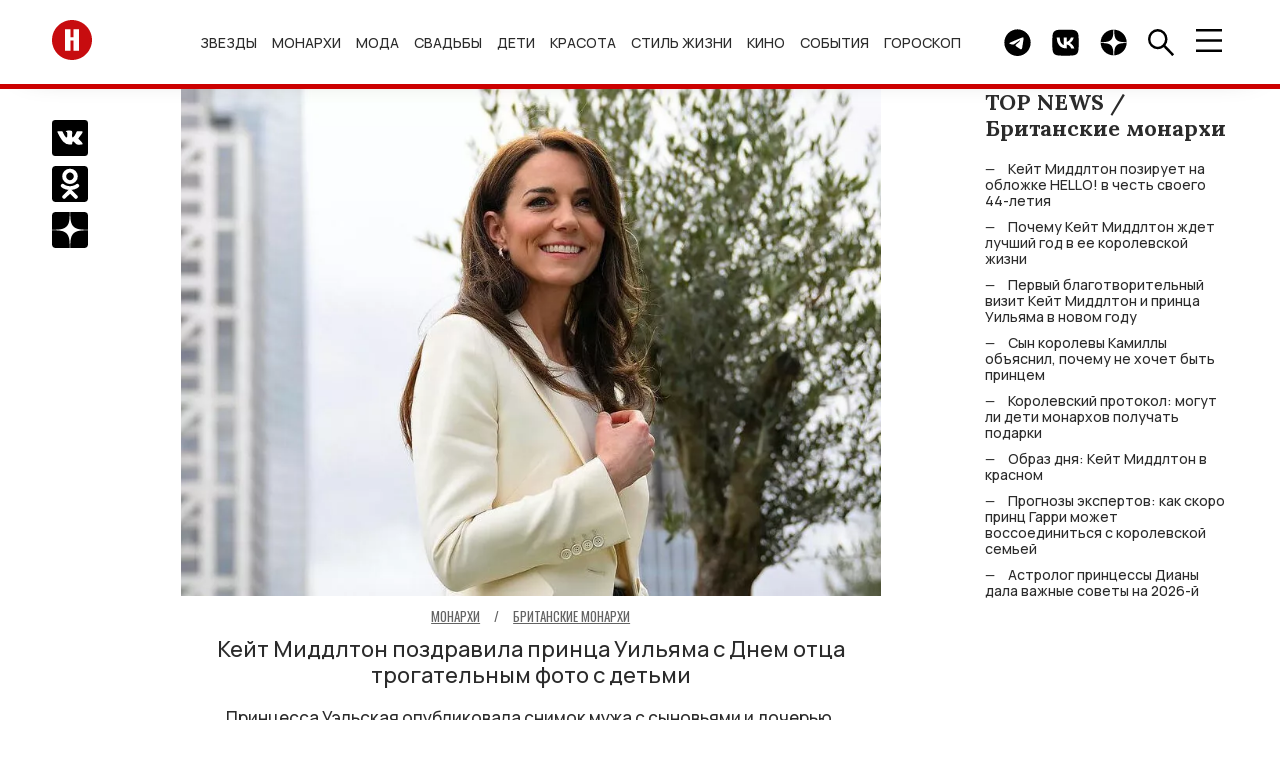

--- FILE ---
content_type: text/html; charset=UTF-8
request_url: https://hellomagrussia.ru/monarkhi/britanskie-monarkhi/55796-kejt-middlton-pozdravila-princa-uilyyama-trogatelynym-foto-s-detymi.html
body_size: 13951
content:
<!DOCTYPE html>
<html lang="ru-RU">
<head>
<title>Кейт Миддлтон поздравила принца Уильяма с Днем отца трогательным фото с детьми</title>
<meta charset="UTF-8">
<meta property="og:description" content="Принцесса Уэльская опубликовала снимок мужа с сыновьями и дочерью.
">
<meta name="description" content="Принцесса Уэльская опубликовала снимок мужа с сыновьями и дочерью.
">
<meta property="og:title" content="Кейт Миддлтон поздравила принца Уильяма трогательным фото с детьми">
<meta property="og:url" content="https://hellomagrussia.ru/monarkhi/britanskie-monarkhi/55796-kejt-middlton-pozdravila-princa-uilyyama-trogatelynym-foto-s-detymi.html">
<meta name="article:published_time" content="2024-06-17 13:20:00">
<meta property="og:image:alt" content="Кейт Миддлтон поздравила принца Уильяма с Днем отца трогательным фото с детьми">
<meta property="og:image" content="https://hellomagrussia.ru/uploads/0624/kejt-middlton-pozdravila-princa-uilyyama-trogatelynym-foto-s-detymi_55796_cover_894x647.webp">
<meta property="og:image:type" content="image/webp">
<meta property="og:image:width" content="894">
<meta property="og:image:height" content="647">

<link href="https://hellomagrussia.ru/monarkhi/britanskie-monarkhi/55796-kejt-middlton-pozdravila-princa-uilyyama-trogatelynym-foto-s-detymi.html" rel="canonical">
<link href="https://hellomagrussia.ru/amp/55796" rel="amphtml">
<link href="/css/splide-core.min.css?v=1767965592" rel="stylesheet">
<link href="/css/style.css?v=1768567344" rel="stylesheet">
<link href="/css/extend.css?v=1727781973" rel="stylesheet">
<link href="/css/menu-slider.css?v=1727970725" rel="stylesheet">
<meta name="viewport" content="width=device-width, initial-scale=1, shrink-to-fit=no">
<meta name="format-detection" content="telephone=no">


<link rel="preconnect" href="https://fonts.googleapis.com">
<link rel="preconnect" href="https://fonts.gstatic.com">

<!--Favicon-->
<link rel="icon" href="https://hellomagrussia.ru/favicon/favicon.svg" sizes="any" type="image/svg+xml">
<link rel="apple-touch-icon" sizes="180x180" href="/favicon/apple-touch-icon.png">
<link rel="icon" type="image/png" sizes="32x32" href="/favicon/favicon-32x32.png">
<link rel="icon" type="image/png" sizes="16x16" href="/favicon/favicon-16x16.png">
<link rel="manifest" href="/favicon/site.json">
<link rel="mask-icon" href="/favicon/safari-pinned-tab.svg" color="#ff0000">
<meta name="msapplication-TileColor" content="#ffffff">
<meta name="msapplication-TileImage" content="/favicon/mstile-144x144.png">
<meta name="msapplication-config" content="/favicon/browserconfig.xml">
<meta name="theme-color" content="#ffffff">
<meta name="yandex-verification" content="00e0a443d3dcbc1c" />
<meta property="og:image" content="https://hellomagrussia.ru/uploads/0624/kejt-middlton-pozdravila-princa-uilyyama-trogatelynym-foto-s-detymi_55796_cover_894x647.webp">
<meta property="og:site_name" content="HELLO! Russia">
<meta property="og:type" content="website">
<meta property="fb:app_id" content="2626281184196677">
<meta property="og:locale" content="ru-RU">
<link rel="alternate" type="application/rss+xml" href="https://hellomagrussia.ru/rss.xml" title="Все новости HELLO!">

<link rel="preload" href="https://fonts.gstatic.com/s/manrope/v15/xn7gYHE41ni1AdIRggOxSvfedN62Zw.woff2" as="font" type="font/woff2" crossorigin="anonymous">
<link rel="preload" href="https://fonts.gstatic.com/s/manrope/v15/xn7gYHE41ni1AdIRggexSvfedN4.woff2" as="font" type="font/woff2" crossorigin="anonymous">
<link rel="preload" href="https://fonts.gstatic.com/s/oswald/v53/TK3IWkUHHAIjg75cFRf3bXL8LICs1_Fv40pKlN4NNSeSASz7FmlWHYjMdZwl.woff2" as="font" type="font/woff2" crossorigin="anonymous">
<link rel="preload" href="https://fonts.gstatic.com/s/oswald/v53/TK3IWkUHHAIjg75cFRf3bXL8LICs1_Fv40pKlN4NNSeSASz7FmlSHYjMdZwlou4.woff2" as="font" type="font/woff2" crossorigin="anonymous">
<link rel="preload" href="https://fonts.googleapis.com/css2?family=Lora:wght@400;700&amp;family=Manrope:wght@500;700&amp;family=Oswald:wght@400;700&amp;display=swap" as="style" onload="this.onload=null;this.rel='stylesheet'">
<noscript>
    <link rel="stylesheet" href="https://fonts.googleapis.com/css2?family=Lora:wght@400;700&amp;family=Manrope:wght@500;700&amp;family=Oswald:wght@400;700&amp;display=swap">
</noscript>
<meta name="zen-verification" content="3P6ySVEGYp8Wg4MwQiIA9JOj9WDHhrlZIAiE0QqDmpheZ7w0tAX1LBi9ka4HKKxZ" />
<!--script src="/js/caramel.js"></script--> 
<!--script async src="https://yandex.ru/ads/system/header-bidding.js"></script--><script>
  /*const caramelJS = document.createElement('script'); 
  caramelJS.src = "https://ads.digitalcaramel.com/caramel.js?ts="+new Date().getTime();
  caramelJS.async = true;
  document.head.appendChild(caramelJS);*/
</script>
<!--script>window.yaContextCb = window.yaContextCb || [] </script> 
<script async src="https://yandex.ru/ads/system/context.js"></script-->
<meta name="google-site-verification" content="sIp8ZBtYIQFDNCtUiEazLzx7ZK2LlH_wOC0muDakxnQ" />
<meta name="pmail-verification" content="0ffc5cc9b953d9bd1ec75719ae6af2ea">
<meta name="pmail-verification" content="9135b9cc69b234d636c3bd282c3710bf">
<!-- Yandex.Metrika counter -->
<script>
    function runYandexMetrika() {
        (function (m, e, t, r, i, k, a) {m[i] = m[i] || function () {(m[i].a = m[i].a || []).push(arguments)};m[i].l = 1 * new Date();k = e.createElement(t), a = e.getElementsByTagName(t)[0], k.async = 1, k.src = r, a.parentNode.insertBefore(k, a)})
        (window, document, "script", "https://mc.yandex.ru/metrika/tag.js", "ym");
        ym(84789631, "init", {clickmap: true,trackLinks: true,accurateTrackBounce: true,webvisor: true,trackHash:true});
    }
    setTimeout(runYandexMetrika, 1000);
</script>
<!-- /Yandex.Metrika counter -->
</head>
<body>

    

    <!-- c.m.flscr --><!--div caramel-id="01jj3wz8ea7dahqaqt81xqg8hm"></div--><header class="navbar">
    <div class="container navbar_container">

        <a class="navbar_logo" href="/"><span class="sr-only">Перейти на главную</span>
            <img src="/images/toplogo.svg" width="40" height="40" alt="HELLO! Россия"></a>
        <ul class="navbar_menu">
            <li class="navbar_menu_item">
                            <ul class="navbar_submenu">
                    <li class="navbar_submenu_item"><a href="/zvezdy/novosti-o-zvezdakh" title="Новости о звездах шоу-бизнеса | HELLO! Russia">Новости о звездах</a></li><li class="navbar_submenu_item"><a href="/zvezdy/zvezdnye-pary" title="Звездные пары | HELLO! Russia">Звездные пары</a></li><li class="navbar_submenu_item"><a href="/zvezdy/paparatctci" title="Папарацци | HELLO! Russia">Папарацци</a></li><li class="navbar_submenu_item"><a href="/zvezdy/intervyu-i-video" title="Интервью | HELLO! Russia">Интервью</a></li><li class="navbar_submenu_item"><a href="/zvezdy/krasnaya-dorozhka" title="Светская хроника | HELLO! Russia">Светская хроника</a></li>                </ul>
                        <a href="/zvezdy" title="Звезды и шоу-бизнес в новостях HELLO! Russia">Звезды</a>        </li>
            <li class="navbar_menu_item">
                            <ul class="navbar_submenu">
                    <li class="navbar_submenu_item"><a href="/monarkhi/vse-o-monarkhiyakh" title="Все о монархиях | HELLO! Russia">Все о монархиях</a></li><li class="navbar_submenu_item"><a href="/monarkhi/britanskie-monarkhi" title="Британские монархи | HELLO! Russia">Британские монархи</a></li><li class="navbar_submenu_item"><a href="/monarkhi/novosti-monarkhov" title="Новости монархов | HELLO! Russia">Новости монархов</a></li><li class="navbar_submenu_item"><a href="/monarkhi/svadby-monarkhov" title="Свадьбы монархов | HELLO! Russia">Свадьбы монархов</a></li>                </ul>
                        <a href="/monarkhi" title="Монархи | HELLO! Russia">Монархи</a>        </li>
            <li class="navbar_menu_item">
                            <ul class="navbar_submenu">
                    <li class="navbar_submenu_item"><a href="/moda/novosti-mody" title="Новости моды | HELLO! Russia">Новости моды</a></li><li class="navbar_submenu_item"><a href="/moda/stil-zvezd" title="Стиль звезд | HELLO! Russia">Стиль звезд</a></li><li class="navbar_submenu_item"><a href="/moda/strit-stayl" title="Стрит-стайл | HELLO! Russia">Стрит-стайл</a></li><li class="navbar_submenu_item"><a href="/moda/hello-rekomenduet" title="Мода - HELLO! рекомендует | HELLO! Russia">HELLO! рекомендует</a></li>                </ul>
                        <a href="/moda" title="Мода | HELLO! Russia">Мода</a>        </li>
            <li class="navbar_menu_item">
                            <ul class="navbar_submenu">
                    <li class="navbar_submenu_item"><a href="/svadby/zvezdnye-svadby" title="Звездные свадьбы | HELLO! Russia">Звездные свадьбы</a></li><li class="navbar_submenu_item"><a href="/svadby/platya-i-koltca" title="Платья и кольца | HELLO! Russia">Платья и кольца</a></li>                </ul>
                        <a href="/svadby" title="Свадьбы | HELLO! Russia">Свадьбы</a>        </li>
            <li class="navbar_menu_item">
                            <ul class="navbar_submenu">
                    <li class="navbar_submenu_item"><a href="/deti/deti-znamenitostey" title="Дети знаменитостей | HELLO! Russia">Дети знаменитостей</a></li><li class="navbar_submenu_item"><a href="/deti/beremennye-zvezdy" title="Беременные звезды | HELLO! Russia">Беременные звезды</a></li>                </ul>
                        <a href="/deti" title="Дети | HELLO! Russia">Дети</a>        </li>
            <li class="navbar_menu_item">
                            <ul class="navbar_submenu">
                    <li class="navbar_submenu_item"><a href="/krasota-i-zdorove/makiyazh" title="Макияж | HELLO! Russia">Макияж</a></li><li class="navbar_submenu_item"><a href="/krasota-i-zdorove/ukhod-za-kozhey-i-volosami" title="Уход за кожей и волосами | HELLO! Russia">Уход за кожей и волосами</a></li><li class="navbar_submenu_item"><a href="/krasota-i-zdorove/byuti-novinki" title="Бьюти-новинки | HELLO! Russia">Бьюти-новинки</a></li><li class="navbar_submenu_item"><a href="/krasota-i-zdorove/hello-rekomenduet" title="Красота и здоровье - HELLO! рекомендует | HELLO! Russia">HELLO! рекомендует</a></li><li class="navbar_submenu_item"><a href="/krasota-i-zdorove/zdoroviye" title="Здоровье | HELLO! Russia">Здоровье</a></li><li class="navbar_submenu_item"><a href="/krasota-i-zdorove/fitnes-i-sport" title="Фитнес и спорт | HELLO! Russia">Фитнес и спорт</a></li><li class="navbar_submenu_item"><a href="/krasota-i-zdorove/diety" title="Диеты | HELLO! Russia">Диеты</a></li>                </ul>
                        <a href="/krasota-i-zdorove" title="Красота | HELLO! Russia">Красота</a>        </li>
            <li class="navbar_menu_item">
                            <ul class="navbar_submenu">
                    <li class="navbar_submenu_item"><a href="/stil-zhizni/avto" title="Авто | HELLO! Russia">Авто</a></li><li class="navbar_submenu_item"><a href="/stil-zhizni/puteshestviya" title="Путешествия | HELLO! Russia">Путешествия</a></li><li class="navbar_submenu_item"><a href="/stil-zhizni/tekhnika" title="Техника | HELLO! Russia">Техника</a></li><li class="navbar_submenu_item"><a href="/stil-zhizni/psikhologiya" title="Психология | HELLO! Russia">Психология</a></li><li class="navbar_submenu_item"><a href="/stil-zhizni/blagotvoritelnost" title="Благотворительность | HELLO! Russia">Благотворительность</a></li><li class="navbar_submenu_item"><a href="/stil-zhizni/music" title="Музыка | HELLO! Russia">Музыка</a></li><li class="navbar_submenu_item"><a href="/stil-zhizni/design-i-nedvizhimost" title="Дизайн и недвижимость | HELLO! Russia">Дизайн и недвижимость</a></li><li class="navbar_submenu_item"><a href="/stil-zhizni/doma-zvezd" title="Дома звезд | HELLO! Russia">Дома звезд</a></li><li class="navbar_submenu_item"><a href="/stil-zhizni/art" title="Арт | HELLO! Russia">Арт</a></li><li class="navbar_submenu_item"><a href="/stil-zhizni/restorani" title="Рестораны | HELLO! Russia">Рестораны</a></li><li class="navbar_submenu_item"><a href="/stil-zhizni/eda-i-napitki" title="Еда и напитки | HELLO! Russia">Еда и напитки</a></li><li class="navbar_submenu_item"><a href="/stil-zhizni/chasi" title="Часы | HELLO! Russia">Часы</a></li>                </ul>
                        <a href="/stil-zhizni" title="Стиль жизни | HELLO! Russia">Стиль жизни</a>        </li>
            <li class="navbar_menu_item">
                            <ul class="navbar_submenu">
                    <li class="navbar_submenu_item"><a href="/kino-i-televidenie/kino" title="Кино | HELLO! Russia">Кино</a></li><li class="navbar_submenu_item"><a href="/kino-i-televidenie/teleshou" title="Телешоу | HELLO! Russia">Телешоу</a></li><li class="navbar_submenu_item"><a href="/kino-i-televidenie/serialy" title="Сериалы | HELLO! Russia">Сериалы</a></li>                </ul>
                        <a href="/kino-i-televidenie" title="Кино и телевидение | HELLO! Russia">Кино</a>        </li>
            <li class="navbar_menu_item">
                            <ul class="navbar_submenu">
                    <li class="navbar_submenu_item"><a href="/sobytia/kuda-poiti" title="Куда пойти | HELLO! Russia">Куда пойти</a></li><li class="navbar_submenu_item"><a href="/sobytia/teatr" title="Театр | HELLO! Russia">Театр</a></li>                </ul>
                        <a href="/sobytia" title="События | HELLO! Russia">События</a>        </li>
            <li class="navbar_menu_item">
                        <a href="/horoscopes" title="Гороскоп | HELLO! Russia">Гороскоп</a>        </li>
    </ul>

        <div class="navbar_button_container">
                        <a class="navbar_button" href="https://t.me/hello_mag/" rel="nofollow,noopener" target="_blank">
                <span class="sr-only">Telegram канал HELLO</span>
                <img src="/images/toptg.svg" width="27" height="27" alt="Telegram">
            </a>
            <a class="navbar_button" href="https://vk.com/widget_community.php?act=a_subscribe_box&oid=-63199063&state=1" rel="nofollow,noopener" target="_blank">
                <span class="sr-only">Группа HELLO Вконтакте</span>
                <img src="/images/topvk.svg" width="27" height="27" alt="Вконтакте">
            </a>
                        <a class="navbar_button" href="https://dzen.ru/hellomagrussia?favid=254170099" rel="nofollow,noopener" target="_blank">
                <span class="sr-only">Канал HELLO в Дзен</span>
                <img src="/images/topzen.svg" width="27" height="27" alt="Дзен">
            </a>
            <div class="navbar_button find">
                <img src="/images/topfind.svg" width="27" height="27" alt="Поиск">
            </div>
            <div class="navbar_button burger">
                <img src="/images/topburger.svg" width="27" height="23" alt="Меню">
            </div>
        </div>
    </div>
</header>
    <div class="sidenav">
    <div class="sidenav_container">
        <header class="sidenav_header">
            <div class="sidenav_region">
                <img src="/images/region.svg" width="27" height="27" alt="Выбрать регион" loading="lazy">&nbsp; RU</div>
            <div class="sidenav_close">×</div>
        </header>
        <div class="sidenav_regions">
            <div class="sidenav_regions_title fs_18">Hola.com</div>
            <ul class="sidenav_regions_list">
                <li class="sidenav_regions_item"><a href="https://www.hola.com/" rel="nofollow,sponsored,noopener" target="_blank"><span>ES</span>Spain</a></li>
                <li class="sidenav_regions_item"><a href="https://mx.hola.com/" rel="nofollow,sponsored,noopener" target="_blank"><span>MX</span>Mexico</a></li>
                <li class="sidenav_regions_item"><a href="https://www.hola.com/us/" rel="nofollow,sponsored,noopener" target="_blank"><span>US</span>US</a></li>
            </ul>
            <div class="sidenav_regions_title fs_18">Hello!</div>
            <ul class="sidenav_regions_list fs_14">
                <li class="sidenav_regions_item"><a href="https://www.hellomagazine.com/" rel="nofollow,sponsored,noopener" target="_blank"><span>UK</span>United Kingdom</a></li>
                <li class="sidenav_regions_item"><a href="https://www.hellomagazine.com/us/" rel="nofollow,sponsored,noopener" target="_blank"><span>US</span>United States</a></li>
                <li class="sidenav_regions_item"><a href="https://www.hellomagazine.com/ca/" rel="nofollow,sponsored,noopener" target="_blank"><span>CA</span>Canada</a></li>
                <li class="sidenav_regions_item"><a href="https://hellomagrussia.ru/"><span>RU</span>Russia</a></li>
            </ul>
        </div>
        <ul class="sidenav_menu">
                        <li class="sidenav_menu_list"><a class="noevent" href="/zvezdy" title="Звезды и шоу-бизнес в новостях HELLO! Russia">Звезды</a>                                <ul class="sidenav_submenu">
                    <li class="sidenav_menu_list"><a class="noeventbold" href="/zvezdy" title="Звезды и шоу-бизнес в новостях HELLO! Russia">Звезды</a></li>
                    <li class="sidenav_menu_list"><a href="/zvezdy/novosti-o-zvezdakh" title="Новости о звездах шоу-бизнеса | HELLO! Russia">Новости о звездах</a></li><li class="sidenav_menu_list"><a href="/zvezdy/zvezdnye-pary" title="Звездные пары | HELLO! Russia">Звездные пары</a></li><li class="sidenav_menu_list"><a href="/zvezdy/paparatctci" title="Папарацци | HELLO! Russia">Папарацци</a></li><li class="sidenav_menu_list"><a href="/zvezdy/intervyu-i-video" title="Интервью | HELLO! Russia">Интервью</a></li><li class="sidenav_menu_list"><a href="/zvezdy/krasnaya-dorozhka" title="Светская хроника | HELLO! Russia">Светская хроника</a></li>                </ul>
                            </li>
                        <li class="sidenav_menu_list"><a class="noevent" href="/monarkhi" title="Монархи | HELLO! Russia">Монархи</a>                                <ul class="sidenav_submenu">
                    <li class="sidenav_menu_list"><a class="noeventbold" href="/monarkhi" title="Монархи | HELLO! Russia">Монархи</a></li>
                    <li class="sidenav_menu_list"><a href="/monarkhi/vse-o-monarkhiyakh" title="Все о монархиях | HELLO! Russia">Все о монархиях</a></li><li class="sidenav_menu_list"><a href="/monarkhi/britanskie-monarkhi" title="Британские монархи | HELLO! Russia">Британские монархи</a></li><li class="sidenav_menu_list"><a href="/monarkhi/novosti-monarkhov" title="Новости монархов | HELLO! Russia">Новости монархов</a></li><li class="sidenav_menu_list"><a href="/monarkhi/svadby-monarkhov" title="Свадьбы монархов | HELLO! Russia">Свадьбы монархов</a></li>                </ul>
                            </li>
                        <li class="sidenav_menu_list"><a class="noevent" href="/moda" title="Мода | HELLO! Russia">Мода</a>                                <ul class="sidenav_submenu">
                    <li class="sidenav_menu_list"><a class="noeventbold" href="/moda" title="Мода | HELLO! Russia">Мода</a></li>
                    <li class="sidenav_menu_list"><a href="/moda/novosti-mody" title="Новости моды | HELLO! Russia">Новости моды</a></li><li class="sidenav_menu_list"><a href="/moda/stil-zvezd" title="Стиль звезд | HELLO! Russia">Стиль звезд</a></li><li class="sidenav_menu_list"><a href="/moda/strit-stayl" title="Стрит-стайл | HELLO! Russia">Стрит-стайл</a></li><li class="sidenav_menu_list"><a href="/moda/hello-rekomenduet" title="Мода - HELLO! рекомендует | HELLO! Russia">HELLO! рекомендует</a></li>                </ul>
                            </li>
                        <li class="sidenav_menu_list"><a class="noevent" href="/svadby" title="Свадьбы | HELLO! Russia">Свадьбы</a>                                <ul class="sidenav_submenu">
                    <li class="sidenav_menu_list"><a class="noeventbold" href="/svadby" title="Свадьбы | HELLO! Russia">Свадьбы</a></li>
                    <li class="sidenav_menu_list"><a href="/svadby/zvezdnye-svadby" title="Звездные свадьбы | HELLO! Russia">Звездные свадьбы</a></li><li class="sidenav_menu_list"><a href="/svadby/platya-i-koltca" title="Платья и кольца | HELLO! Russia">Платья и кольца</a></li>                </ul>
                            </li>
                        <li class="sidenav_menu_list"><a class="noevent" href="/deti" title="Дети | HELLO! Russia">Дети</a>                                <ul class="sidenav_submenu">
                    <li class="sidenav_menu_list"><a class="noeventbold" href="/deti" title="Дети | HELLO! Russia">Дети</a></li>
                    <li class="sidenav_menu_list"><a href="/deti/deti-znamenitostey" title="Дети знаменитостей | HELLO! Russia">Дети знаменитостей</a></li><li class="sidenav_menu_list"><a href="/deti/beremennye-zvezdy" title="Беременные звезды | HELLO! Russia">Беременные звезды</a></li>                </ul>
                            </li>
                        <li class="sidenav_menu_list"><a class="noevent" href="/krasota-i-zdorove" title="Красота | HELLO! Russia">Красота</a>                                <ul class="sidenav_submenu">
                    <li class="sidenav_menu_list"><a class="noeventbold" href="/krasota-i-zdorove" title="Красота | HELLO! Russia">Красота</a></li>
                    <li class="sidenav_menu_list"><a href="/krasota-i-zdorove/makiyazh" title="Макияж | HELLO! Russia">Макияж</a></li><li class="sidenav_menu_list"><a href="/krasota-i-zdorove/ukhod-za-kozhey-i-volosami" title="Уход за кожей и волосами | HELLO! Russia">Уход за кожей и волосами</a></li><li class="sidenav_menu_list"><a href="/krasota-i-zdorove/byuti-novinki" title="Бьюти-новинки | HELLO! Russia">Бьюти-новинки</a></li><li class="sidenav_menu_list"><a href="/krasota-i-zdorove/hello-rekomenduet" title="Красота и здоровье - HELLO! рекомендует | HELLO! Russia">HELLO! рекомендует</a></li><li class="sidenav_menu_list"><a href="/krasota-i-zdorove/zdoroviye" title="Здоровье | HELLO! Russia">Здоровье</a></li><li class="sidenav_menu_list"><a href="/krasota-i-zdorove/fitnes-i-sport" title="Фитнес и спорт | HELLO! Russia">Фитнес и спорт</a></li><li class="sidenav_menu_list"><a href="/krasota-i-zdorove/diety" title="Диеты | HELLO! Russia">Диеты</a></li>                </ul>
                            </li>
                        <li class="sidenav_menu_list"><a class="noevent" href="/stil-zhizni" title="Стиль жизни | HELLO! Russia">Стиль жизни</a>                                <ul class="sidenav_submenu">
                    <li class="sidenav_menu_list"><a class="noeventbold" href="/stil-zhizni" title="Стиль жизни | HELLO! Russia">Стиль жизни</a></li>
                    <li class="sidenav_menu_list"><a href="/stil-zhizni/avto" title="Авто | HELLO! Russia">Авто</a></li><li class="sidenav_menu_list"><a href="/stil-zhizni/puteshestviya" title="Путешествия | HELLO! Russia">Путешествия</a></li><li class="sidenav_menu_list"><a href="/stil-zhizni/tekhnika" title="Техника | HELLO! Russia">Техника</a></li><li class="sidenav_menu_list"><a href="/stil-zhizni/psikhologiya" title="Психология | HELLO! Russia">Психология</a></li><li class="sidenav_menu_list"><a href="/stil-zhizni/blagotvoritelnost" title="Благотворительность | HELLO! Russia">Благотворительность</a></li><li class="sidenav_menu_list"><a href="/stil-zhizni/music" title="Музыка | HELLO! Russia">Музыка</a></li><li class="sidenav_menu_list"><a href="/stil-zhizni/design-i-nedvizhimost" title="Дизайн и недвижимость | HELLO! Russia">Дизайн и недвижимость</a></li><li class="sidenav_menu_list"><a href="/stil-zhizni/doma-zvezd" title="Дома звезд | HELLO! Russia">Дома звезд</a></li><li class="sidenav_menu_list"><a href="/stil-zhizni/art" title="Арт | HELLO! Russia">Арт</a></li><li class="sidenav_menu_list"><a href="/stil-zhizni/restorani" title="Рестораны | HELLO! Russia">Рестораны</a></li><li class="sidenav_menu_list"><a href="/stil-zhizni/eda-i-napitki" title="Еда и напитки | HELLO! Russia">Еда и напитки</a></li><li class="sidenav_menu_list"><a href="/stil-zhizni/chasi" title="Часы | HELLO! Russia">Часы</a></li>                </ul>
                            </li>
                        <li class="sidenav_menu_list"><a class="noevent" href="/kino-i-televidenie" title="Кино и телевидение | HELLO! Russia">Кино</a>                                <ul class="sidenav_submenu">
                    <li class="sidenav_menu_list"><a class="noeventbold" href="/kino-i-televidenie" title="Кино и телевидение | HELLO! Russia">Кино</a></li>
                    <li class="sidenav_menu_list"><a href="/kino-i-televidenie/kino" title="Кино | HELLO! Russia">Кино</a></li><li class="sidenav_menu_list"><a href="/kino-i-televidenie/teleshou" title="Телешоу | HELLO! Russia">Телешоу</a></li><li class="sidenav_menu_list"><a href="/kino-i-televidenie/serialy" title="Сериалы | HELLO! Russia">Сериалы</a></li>                </ul>
                            </li>
                        <li class="sidenav_menu_list"><a class="noevent" href="/sobytia" title="События | HELLO! Russia">События</a>                                <ul class="sidenav_submenu">
                    <li class="sidenav_menu_list"><a class="noeventbold" href="/sobytia" title="События | HELLO! Russia">События</a></li>
                    <li class="sidenav_menu_list"><a href="/sobytia/kuda-poiti" title="Куда пойти | HELLO! Russia">Куда пойти</a></li><li class="sidenav_menu_list"><a href="/sobytia/teatr" title="Театр | HELLO! Russia">Театр</a></li>                </ul>
                            </li>
                        <li class="sidenav_menu_list"><a class="" href="/horoscopes" title="Гороскоп | HELLO! Russia">Гороскоп</a>                            </li>
                        <li class="sidenav_menu_list"><a href="/gallery">Галерея</a></li>
            <li class="sidenav_menu_list"><a href="https://oauth.yandex.ru/authorize?client_id=990210158d87457ab389ae5906ab7355&redirect_uri=https://hellomagrussia.ru/call_back_yandex&response_type=code" rel="nofollow">Авторизация через Яндекс</a></li>        </ul>



                

        <section class="sidenav_subscribe">
            <div class="sidenav_subscribe_title">Подпишитесь на новости от HELLO.RU</div>
            <form id="subscribe-form">
                <input class="sidenav_subscribe" type="email" value="" placeholder="E-mail" required="">
                <button class="btn btn_light_outline" type="submit">Подписаться</button>
            </form>
        </section>
        <script>

            document.addEventListener("DOMContentLoaded", function() {
                $('#subscribe-form').on('beforeSubmit', function (e) {
                    // return false to prevent submission
                    return false;
                }).on('submit', function (e) {    // can be omitted
                    e.preventDefault();         // can be omitted
                    let email = $('input.sidenav_subscribe').val();
                    $.ajax({
                        url: '/api/subscribe',
                        type: 'POST',
                        data: {
                            email: email,
                        },
                        success: function (res) {
                            $('.sidenav_subscribe').html("<center><h2>Вы успешно подписались на рассылку!</h2></center>");
                        },
                        error: function () {
                            console.log('Error!');
                        }
                    });
                });
            });
        </script>
                <ul class="sidenav_links">
            <li class="sidenav_links_item"><a href="/contact">Контакты</a></li>
            <li class="sidenav_links_item"><a href="/reklama">Реклама</a></li>
                        <li class="sidenav_links_item"><a href="/copyright">Правовая информация</a></li>
            <li class="sidenav_links_item"><a href="/privacy.pdf">Политика в отношении обработки персональных данных</a></li>
                    </ul>
        <div class="sidenav_copy">
            <p>© Общество с ограниченной ответственностью "Медиа Технология", 2026.</p>
            <p>Все права защищены.</p>
            <p>Использование материалов сайта разрешается только с письменного согласия редакции и при наличии гиперссылки на https://hellomagrussia.ru/</p>
        </div><a class="sidenav_partner" target="_blank" rel="nofollow,sponsored,noopener" href="https://www.rambler.ru/">Партнер Рамблера</a>
    </div>
</div>
    
<section class="search">
    <header class="search_header">
        <div class="search_close">×</div>
    </header>
    <div class="search_body">
        <div class="search_body_container">
            <div class="search_title fs_24">Поиск</div>
            <form class="search_form" method="post" action="/search">
                <input type="hidden" name="_csrf-frontend" value="4oiqfEhskTm7SMlfoHAgNZkkYgcf4ZafUKhfO8LqpmiB5M8vIAL6AIgEmg_OFhhqqFYMdVSKpOho6xxcg4nOWw==">
                <input name="search" class="search_input" type="search" value="" placeholder="" id="search">
                <button class="btn btn_search" type="submit"><span class="sr-only">Найти</span></button>
            </form>
            <noindex>
                <section>
                    <div class="search_subtitle fs_18">Популярные запросы:</div>
                    <ul class="search_list fs_14">
                        
                                                    <li class="search_item"><a href="#0" rel="nofollow noindex">Дима Билан</a></li>
                                                    <li class="search_item"><a href="#0" rel="nofollow noindex">Сидни Суини</a></li>
                                                    <li class="search_item"><a href="#0" rel="nofollow noindex">Оксана Самойлова</a></li>
                                                    <li class="search_item"><a href="#0" rel="nofollow noindex">Тимоти Шаламе</a></li>
                                                    <li class="search_item"><a href="#0" rel="nofollow noindex">Николь Кидман</a></li>
                                                
                    </ul>
                </section>
            </noindex>
        </div>
    </div>
</section>

    <div class="container row page" id="load-0">
                <div class="page_row">
            

<section class="share">
    <ul class="share_list">
        <li class="share_item">
            <a href="https://vk.com/share.php?url=https://hellomagrussia.ru/monarkhi/britanskie-monarkhi/55796-kejt-middlton-pozdravila-princa-uilyyama-trogatelynym-foto-s-detymi.html&amp;title=Кейт Миддлтон поздравила принца Уильяма трогательным фото с детьми&amp;utm_source" rel="nofollow,noopener" target="_blank">
                <span class="sr-only">Поделиться Вконтакте</span>
                <img src="/images/articlevk.svg" width="36" height="36" alt="Поделиться Вконтакте"></a></li>
        <li class="share_item">
            <a href="https://connect.ok.ru/offer?url=https://hellomagrussia.ru/monarkhi/britanskie-monarkhi/55796-kejt-middlton-pozdravila-princa-uilyyama-trogatelynym-foto-s-detymi.html&amp;title=Кейт Миддлтон поздравила принца Уильяма трогательным фото с детьми&amp;utm_source" rel="nofollow,noopener" target="_blank"><span class="sr-only">Поделиться в Одноклассниках</span><img src="/images/articleok.svg" width="36" height="36" alt="Поделиться в Одноклассниках"></a></li>
        <li class="share_item">
            <a href="https://dzen.ru/hellomagrussia?favid=254170099" rel="nofollow,noopener" target="_blank"><span class="sr-only">Подписаться на нас в Дзен</span><img src="/images/articlezen.svg" width="36" height="36" alt="Подписаться на нас в Дзен"></a></li>
    </ul>
</section>
<main class="article">
    <div itemscope itemtype="https://schema.org/Article">
        <header class="mb_70">
            
                <figure class="image">
        <picture>
            <source srcset="/uploads/0624/kejt-middlton-pozdravila-princa-uilyyama-trogatelynym-foto-s-detymi_55796_cover_700x507.webp" type="image/webp" media="(max-width:509.9px)"><img src="/uploads/0624/kejt-middlton-pozdravila-princa-uilyyama-trogatelynym-foto-s-detymi_55796_cover_894x647.webp" class="article_image" alt="Кейт Миддлтон поздравила принца Уильяма с Днем отца трогательным фото с детьми" itemprop="image" fetchpriority="high" draggable="false" width="894" height="647">        </picture>
    </figure>
                <span class="article_category" itemscope itemtype="https://schema.org/BreadcrumbList">
                <span class="fs_14" itemprop="itemListElement" itemscope
      itemtype="https://schema.org/ListItem"><a href="/monarkhi" itemprop="item"><span class="article_time">Монархи</span></a><meta itemprop="position" content="1" /><meta itemprop="name" content="✅ Монархи" /></span> <span class="article_time fs_14">/</span>                 <span class="fs_14" itemprop="itemListElement" itemscope
      itemtype="https://schema.org/ListItem"><a href="/monarkhi/britanskie-monarkhi" itemprop="item"><span class="article_time" itemprop="name">Британские монархи</span></a><meta itemprop="position" content="2" /><meta itemprop="name" content="✅ Британские монархи" /></span>                <script type="text/javascript">
                    window.yaParamsc = {"Category":"Британские монархи"};
                    setTimeout(() => ym(84789631,'params',window.yaParamsc||{}), 1000);
                </script>
            </span>
            <h1 itemprop="headline" class="article_title fs_24">
                Кейт Миддлтон поздравила принца Уильяма с Днем отца трогательным фото с детьми            </h1>
            <p class="article_description fs_18">
                Принцесса Уэльская опубликовала снимок мужа с сыновьями и дочерью.
            </p>
            <div class="row">
                <p class="article_autors fs_14" itemprop="author" itemscope="itemscope" itemtype="http://schema.org/Person">

                    <!--new author name-->
                                            <script type="text/javascript">
                            window.yaParamsa = {"Author":"hello"};
                            setTimeout(() => ym(84789631,'params',window.yaParamsa||{}), 1000);
                        </script>
                                        <!--new author name-->

                                                                        <span>Фото:</span>

                            
                                                            <span class="article_autors">Соцсети &nbsp;</span>
                            
                                                    <span>Текст:</span>

                                                            <a class="article_autors" itemprop="url" href="https://hellomagrussia.ru/author/24-anna-kasyyanova-hello.html"><span itemprop="name">Анна Касьянова</span></a>
                            
                            
                                                            </p>
                                <meta itemprop="description alternativeHeadline" content="Принцесса Уэльская опубликовала снимок мужа с сыновьями и дочерью.
" />                <time class="article_time fs_14" datetime="2024-06-17T13:20:00+03:00" content="2024-06-17T13:20:00+03:00" itemprop="datePublished dateModified">
                    17.06.2024 / 13:20                    <script type="text/javascript">
                        window.yaParamsd = {"DatePublished":"2024-06"};
                        setTimeout(() => ym(84789631,'params',window.yaParamsd||{}), 1000);
                    </script>
                </time>
            </div>
                                <div class="row">
                    <p class="article_autors fs_14 article_autors_tag">
                    <span><strong>Теги:</strong></span> 
                                                                            <a class="article_autors" href="/tags/423-prince_william.html" content="Принц Уильям">Принц Уильям</a>                                                                                                     <a class="article_autors" href="/tags/349-kate_middleton.html" content="Кейт Миддлтон">Кейт Миддлтон</a>                                                                                                     <a class="article_autors" href="/tags/421-koroly-karl-iii.html" content="Король Карл III">Король Карл III</a>                                                                                                     <a class="article_autors" href="/tags/422-prince_george.html" content="Принц Джордж">Принц Джордж</a>                                                                                                     <a class="article_autors" href="/tags/2261-printc_lui.html" content="Принц Луи">Принц Луи</a>                                                                                                     <a class="article_autors" href="/tags/769-printcessa_sharlotta.html" content="Принцесса Шарлотта">Принцесса Шарлотта</a>                                                                                                     <a class="article_autors" href="/tags/527-monarhi.html" content="Монархи">Монархи</a>                                                                 </p>
                    </div>
                    </header>
                        <!--div class="banner mb_40">
            <div class="banner_horizontal minheight90">
                            </div>
            <div class="banner_tablet minheight250">
                        </div>
        </div-->
                    
                <div class="article_body row" itemprop="articleBody">
            
            
<p>В честь Дня отца Кейт, которая много лет увлекается фотографией, сделала новый семейный кадр – на нем принц Уильям стоит на берегу моря спиной к камере и обнимает дочь Шарлотту и сыновей Джорджа и Луи. По-видимому, снимок был создан во время совместной прогулки королевской семьи, для которой они выбрали свободную повседневную одежду – дети позировали в шортах и футболках, а Уильям – в шортах, худи и кепке.</p>
<blockquote><p>Мы любим тебя, папа. С Днём отца, — подписала фото Миддлтон, чем вызвала множество восторженных комментариев.</p></blockquote>
<figure class="image"><picture><source srcset="/uploads/0624/kejt-middlton-pozdravila-princa-uilyyama-trogatelynym-foto-s-detymi_55796_1_1000x688.webp" media="(min-width:510px)" type="image/webp"><source srcset="/uploads/0624/kejt-middlton-pozdravila-princa-uilyyama-trogatelynym-foto-s-detymi_55796_1_700x482.webp" media="(max-width:509.9px)" type="image/webp"><img itemprop="image" width="1000" height="688" class="lazy" decoding="async" loading="lazy" src="/uploads/0624/kejt-middlton-pozdravila-princa-uilyyama-trogatelynym-foto-s-detymi_55796_1_1000x688.webp" alt="Фото, сделанное Кейт"></source></source></picture><figcaption>Фото, сделанное Кейт</figcaption></figure><p>За несколько часов до этого Уильям тоже сделал пост в соцсетях, поздравив своего отца, короля Великобритании Карла III. Наследник престола опубликовал архивное фото, на котором запечатлен в детском возрасте вдвоем с папой – они играют на лужайке в мяч. На снимке нет младшего брата Уильяма Гарри, что в очередной раз говорит о расколе внутри королевской семьи.</p>
<figure class="image"><picture><source srcset="/uploads/0624/kejt-middlton-pozdravila-princa-uilyyama-trogatelynym-foto-s-detymi_55796_2_1000x1203.webp" media="(min-width:510px)" type="image/webp"><source srcset="/uploads/0624/kejt-middlton-pozdravila-princa-uilyyama-trogatelynym-foto-s-detymi_55796_2_700x843.webp" media="(max-width:509.9px)" type="image/webp"><img itemprop="image" width="1000" height="1203" class="lazy" decoding="async" loading="lazy" src="/uploads/0624/kejt-middlton-pozdravila-princa-uilyyama-trogatelynym-foto-s-detymi_55796_2_1000x1203.webp" alt="Уильям с отцом"></source></source></picture><figcaption>Уильям с отцом</figcaption></figure><blockquote><p>Счастливого Дня отца, па, – подписал фото Уильям.</p></blockquote>
<p> </p>
<!--relatedfooter--><div style="overflow:hidden;width:100%;"></div>
	
	<p class="topnews_title fs_24">ЧИТАЙТЕ ТАКЖЕ:</p>
 	<div class="splide cardcustom-slider">
		<div class="splide__track">
			<div class="splide__list">
						    					<div class="splide__slide">
					<article class="cardcustom"><a class="cardcustom_picture" href="/monarkhi/britanskie-monarkhi/64928-pervyj-blagotvoritelynyj-vizit-kejt-middlton-i-princa-uilyyama-v-novom-godu.html">                      
						<img class="cardcustom_image lazy" src="/uploads/0126/pervyj-blagotvoritelynyj-vizit-kejt-middlton-i-princa-uilyyama-v-novom-godu_64928_cover_1000x724.webp" alt="Первый благотворительный визит Кейт Миддлтон и принца Уильяма в новом году" loading="lazy"></a>
						<span class="cardcustom_title">
						<a href="/monarkhi/britanskie-monarkhi/64928-pervyj-blagotvoritelynyj-vizit-kejt-middlton-i-princa-uilyyama-v-novom-godu.html">Первый благотворительный визит Кейт Миддлтон и принца Уильяма в новом году</a>
						</span>
					</article>
</div> 
						    					<div class="splide__slide">
					<article class="cardcustom"><a class="cardcustom_picture" href="/monarkhi/britanskie-monarkhi/64898-prognozy-ekspertov-kak-skoro-princ-garri-mozhet-vossoedinitysya-s-korolevskoj-semyej.html">                      
						<img class="cardcustom_image lazy" src="/uploads/0126/prognozy-ekspertov-kak-skoro-princ-garri-mozhet-vossoedinitysya-s-korolevskoj-semyej_64898_cover_1000x726.webp" alt="Прогнозы экспертов: как скоро принц Гарри может воссоединиться с королевской семьей " loading="lazy"></a>
						<span class="cardcustom_title">
						<a href="/monarkhi/britanskie-monarkhi/64898-prognozy-ekspertov-kak-skoro-princ-garri-mozhet-vossoedinitysya-s-korolevskoj-semyej.html">Прогнозы экспертов: как скоро принц Гарри может воссоединиться с королевской семьей </a>
						</span>
					</article>
</div> 
							</div>
		</div>

		<div class="splide-controls">
			<button type="button" class="splide-prev slick-prev slick-arrow">				
				<svg xmlns="http://www.w3.org/2000/svg" viewbox="0 0 50 50"><path d="M25,50A25,25,0,1,1,50,25,25,25,0,0,1,25,50ZM25,1A24,24,0,1,0,49,25,24,24,0,0,0,25,1Z"></path><polygon points="21.54 33.37 22.2 32.63 14.19 25.5 37.87 25.5 37.87 24.5 14.19 24.5 22.2 17.37 21.54 16.63 12.13 25 21.54 33.37"></polygon></svg></button>

			<button type="button" class="splide-next slick-next slick-arrow">				
				<svg xmlns="http://www.w3.org/2000/svg" viewbox="0 0 50 50"><path d="M25,50A25,25,0,1,1,50,25,25,25,0,0,1,25,50ZM25,1A24,24,0,1,0,49,25,24,24,0,0,0,25,1Z"></path><polygon points="28.46 33.37 27.8 32.63 35.81 25.5 12.13 25.5 12.13 24.5 35.81 24.5 27.8 17.37 28.46 16.63 37.87 25 28.46 33.37"></polygon></svg></button>
		</div>

	</div>	


			
	<div> </div>

                                            </div>
                <footer class="article_footer">

            
            <ul class="article_footer_tags">
                                                                                        <li>
                                <a class="btn btn_tags" href="/tags/423-prince_william.html" itemprop="about" content="Принц Уильям">Принц Уильям</a>                            </li>
                                                                                                <li>
                                <a class="btn btn_tags" href="/tags/349-kate_middleton.html" itemprop="about" content="Кейт Миддлтон">Кейт Миддлтон</a>                            </li>
                                                                                                <li>
                                <a class="btn btn_tags" href="/tags/421-koroly-karl-iii.html" itemprop="about" content="Король Карл III">Король Карл III</a>                            </li>
                                                                                                <li>
                                <a class="btn btn_tags" href="/tags/422-prince_george.html" itemprop="about" content="Принц Джордж">Принц Джордж</a>                            </li>
                                                                                                <li>
                                <a class="btn btn_tags" href="/tags/2261-printc_lui.html" itemprop="about" content="Принц Луи">Принц Луи</a>                            </li>
                                                                                                <li>
                                <a class="btn btn_tags" href="/tags/769-printcessa_sharlotta.html" itemprop="about" content="Принцесса Шарлотта">Принцесса Шарлотта</a>                            </li>
                                                                                                <li>
                                <a class="btn btn_tags" href="/tags/527-monarhi.html" itemprop="about" content="Монархи">Монархи</a>                            </li>
                                                                        </ul>
        </footer>
    </div>
        <!--div class="banner mb_40">
        <div class="banner_horizontal minheight90">
                    </div>
        <div class="banner_tablet minheight250">
                    </div>
    </div-->

    <section class="readmore container mb_40">

    
                                        

</section>

                    <div class="banner mb_40">
                        <div class="banner_horizontal minheight90">
                                                    </div> 
                        <div class="banner_tablet minheight250">
                             
                        </div>
                    </div>
                                
</main>  
                    </div>

        <aside class="sidebar" id="bload-0">
                        <div class="sidebar_container">
                

	<section class="topnews">
	    <div class="topnews_title fs_24">TOP NEWS / Британские монархи</div>
	    <ul class="topnews_list">
	        	            <li class="topnews_item fs_14">
	                <a href="/monarkhi/britanskie-monarkhi/64989-kejt-middlton-poziruet-na-oblozhke-hello-v-chesty-svoego-44letiya.html">Кейт Миддлтон позирует на обложке HELLO! в честь своего 44-летия</a>	            </li>
	        	            <li class="topnews_item fs_14">
	                <a href="/monarkhi/britanskie-monarkhi/64853-pochemu-kejt-middlton-zhdet-luchshij-god-v-ee-korolevskoj-zhizni.html">Почему Кейт Миддлтон ждет лучший год в ее королевской жизни</a>	            </li>
	        	            <li class="topnews_item fs_14">
	                <a href="/monarkhi/britanskie-monarkhi/64928-pervyj-blagotvoritelynyj-vizit-kejt-middlton-i-princa-uilyyama-v-novom-godu.html">Первый благотворительный визит Кейт Миддлтон и принца Уильяма в новом году</a>	            </li>
	        	            <li class="topnews_item fs_14">
	                <a href="/monarkhi/britanskie-monarkhi/64871-syn-korolevy-kamilly-obyyasnil-pochemu-ne-hochet-byty-princem.html">Сын королевы Камиллы объяснил, почему не хочет быть принцем</a>	            </li>
	        	            <li class="topnews_item fs_14">
	                <a href="/monarkhi/britanskie-monarkhi/64855-korolevskie-podarki-chto-daryat-detyam-monarhov.html">Королевский протокол: могут ли дети монархов получать подарки</a>	            </li>
	        	            <li class="topnews_item fs_14">
	                <a href="/monarkhi/britanskie-monarkhi/65049-obraz-dnya-kejt-middlton-v-krasnom.html">Образ дня: Кейт Миддлтон в красном </a>	            </li>
	        	            <li class="topnews_item fs_14">
	                <a href="/monarkhi/britanskie-monarkhi/64898-prognozy-ekspertov-kak-skoro-princ-garri-mozhet-vossoedinitysya-s-korolevskoj-semyej.html">Прогнозы экспертов: как скоро принц Гарри может воссоединиться с королевской семьей </a>	            </li>
	        	            <li class="topnews_item fs_14">
	                <a href="/monarkhi/britanskie-monarkhi/64852-astrolog-princessy-diany-dala-vazhnye-sovety-na-2026-god.html">Астролог принцессы Дианы дала важные советы на 2026-й</a>	            </li>
	        	    </ul>
	</section>

 
                                
                            </div>
        </aside>

        
    </div>
    
    <div id="add-content" data-load="1" data-content="0" data-show="1" data-article="55796" data-category="18" data-subcategory="4"></div>

    <!--div class="advertising-banner">
                <div id="adfox_168145472699878478"></div>
        <script>
            setTimeout(() => 
                window.yaContextCb.push(()=>{
                    Ya.adfoxCode.createAdaptive({
                        ownerId: 332443,
                        type:'floorAd',
                        containerId: 'adfox_168145472699878478',
                        params: {
                            p1: 'cxydb',
                            p2: 'heya'
                        }
                    }, ['phone'], {
                        tabletWidth: 830,
                        phoneWidth: 480,
                        isAutoReloads: false
                    })
                })
            , 10000);
        </script>
            </div-->

    <script type="text/javascript">
        setTimeout(() => ym(84789631, 'reachGoal', 'main-article-view'), 2000);
        /*window.onload = function() {
            ym(84789631, 'reachGoal', 'main-article-view')
        };*/
    </script>

    <footer class="footer">
    <div class="container footer_container">
        <a class="footer_logo" href="/">
            <span class="sr-only">Перейти на главную</span>
            <svg width="120" height="120" viewBox="0 0 120 120" fill="none" xmlns="http://www.w3.org/2000/svg"><g clip-path="url(#clip0_1801_6)"><path d="M60 120.042C71.8651 120.042 83.4639 116.524 93.3299 109.933C103.196 103.342 110.886 93.9732 115.429 83.0121C119.971 72.0509 121.162 59.989 118.85 48.3513C116.538 36.7136 110.828 26.0225 102.441 17.6297C94.054 9.23693 83.3669 3.51923 71.7307 1.19945C60.0946 -1.12032 48.0319 0.061988 37.0676 4.59691C26.1033 9.13184 16.7298 16.8158 10.1319 26.6773C3.53407 36.5388 0.00818957 48.1351 2.22172e-05 60.0002C-0.00676204 67.8834 1.54025 75.6906 4.55262 82.9755C7.565 90.2604 11.9837 96.8802 17.556 102.456C23.1283 108.033 29.745 112.456 37.0279 115.473C44.3107 118.491 52.1169 120.043 60 120.042" fill="#C70C0F"/><path d="M55.6634 92.287V61.4558H64.3366V92.287H80.7021V27.7129H64.3366V51.6571H55.6634V27.7129H39.2979V92.287H55.6634Z" fill="white"/></g><defs><clipPath id="clip0_1801_6"><rect width="120" height="120" fill="white"/></clipPath></defs></svg>
        </a>

        <ul class="footer_menu"><li class="footer_menu_item"><a href="/zvezdy" title="Звезды и шоу-бизнес в новостях HELLO! Russia">Звезды</a></li><li class="footer_menu_item"><a href="/monarkhi" title="Монархи | HELLO! Russia">Монархи</a></li><li class="footer_menu_item"><a href="/moda" title="Мода | HELLO! Russia">Мода</a></li><li class="footer_menu_item"><a href="/svadby" title="Свадьбы | HELLO! Russia">Свадьбы</a></li><li class="footer_menu_item"><a href="/deti" title="Дети | HELLO! Russia">Дети</a></li><li class="footer_menu_item"><a href="/krasota-i-zdorove" title="Красота | HELLO! Russia">Красота</a></li><li class="footer_menu_item"><a href="/stil-zhizni" title="Стиль жизни | HELLO! Russia">Стиль жизни</a></li><li class="footer_menu_item"><a href="/kino-i-televidenie" title="Кино и телевидение | HELLO! Russia">Кино</a></li><li class="footer_menu_item"><a href="/sobytia" title="События | HELLO! Russia">События</a></li><li class="footer_menu_item"><a href="/horoscopes" title="Гороскоп | HELLO! Russia">Гороскоп</a></li></ul>
        <div class="footer_button_container">
                        <a class="footer_button" href="mailto:daria.bukharina@hellomagrussia.com"><span class="sr-only">Напишите нам</span>
                <svg xmlns="http://www.w3.org/2000/svg" viewBox="0 0 25 20" preserveAspectRatio="none" width="25" height="20"><path d="M23-1.06H-.23a.91.91,0,0,0-.9.92V18a.9.9,0,0,0,.9.91H23a.9.9,0,0,0,.9-.91V-.14A.91.91,0,0,0,23-1.06ZM20.34,1l-9,7.1L2.4,1Zm1.52,15.9H.87V2.09L10.4,9.63a1.55,1.55,0,0,0,1.93,0l9.53-7.54Z" transform="translate(1.13 1.06)"/></svg>
            </a>
        </div>
    </div>
    <div class="container footer_container footer_text">ООО «Медиа Технология» (2019-2026). ОГРН 1197746707311, ИНН 9718149525. Свидетельство о регистрации СМИ ПИ № ФС77-
81184 выдано Федеральной службой по надзору в сфере связи, информационных технологий и массовых коммуникаций 02 июня 2021 г. Редакция не несет ответственности за достоверность информации, содержащейся в рекламных объявлениях. Редакция не предоставляет справочной информации. </div>
</footer>

<!-- Global site tag (gtag.js) - Google Analytics --><script async src="https://www.googletagmanager.com/gtag/js?id=G-4ES68X3EG2"></script>
<script>
    function runGoogleAnalytics() {
        window.dataLayer = window.dataLayer || [];
        function gtag() {
            dataLayer.push(arguments);
        }
        gtag('js', new Date());
        gtag('config', 'G-4ES68X3EG2');
    }
    setTimeout(runGoogleAnalytics, 3000);
</script>

<!-- Yandex.Metrika counter --><noscript><div><img src="https://mc.yandex.ru/watch/84789631" style="position:absolute; left:-9999px;" alt="" /></div></noscript>

<!-- Rating Mail.ru counter --><script type="text/javascript">
    function runMailAnalytics() {

    var _tmr = window._tmr || (window._tmr = []);
    _tmr.push({id: "3251948", type: "pageView", start: (new Date()).getTime()});
    (function (d, w, id) {
        if (d.getElementById(id)) return;
        var ts = d.createElement("script"); ts.type = "text/javascript"; ts.async = true; ts.id = id;
        ts.src = "https://top-fwz1.mail.ru/js/code.js";
        var f = function () {var s = d.getElementsByTagName("script")[0]; s.parentNode.insertBefore(ts, s);};
        if (w.opera == "[object Opera]") { d.addEventListener("DOMContentLoaded", f, false); } else { f(); }
    })(document, window, "topmailru-code");

    }
    setTimeout(runMailAnalytics, 4500);
</script>
<noscript><div><img src="https://top-fwz1.mail.ru/counter?id=3251948;js=na" style="border:0;position:absolute;left:-9999px;" alt="Top.Mail.Ru" /></div></noscript>
<!-- //Rating Mail.ru counter -->

<script>
    
    !function(window){
        var $q = function(q, res){
                if (document.querySelectorAll) {
                    res = document.querySelectorAll(q);
                } else {
                    var d=document
                        , a=d.styleSheets[0] || d.createStyleSheet();
                    a.addRule(q,'f:b');
                    for(var l=d.all,b=0,c=[],f=l.length;b<f;b++)
                        l[b].currentStyle.f && c.push(l[b]);

                    a.removeRule(0);
                    res = c;
                }
                return res;
            }
            , addEventListener = function(evt, fn){
                window.addEventListener
                    ? this.addEventListener(evt, fn, false)
                    : (window.attachEvent)
                        ? this.attachEvent('on' + evt, fn)
                        : this['on' + evt] = fn;
            }
            , _has = function(obj, key) {
                return Object.prototype.hasOwnProperty.call(obj, key);
            }
        ;

        function loadImage (el, fn) {
            if (el.getAttribute('data-src'))   
            {        
                var img = new Image()
                    , src = el.getAttribute('data-src');
                img.onload = function() {

                    if (!! el.parent)
                        el.parent.replaceChild(img, el)
                    else
                        el.src = src;

                    fn? fn() : null;
                }
                img.src = src;
                el.removeAttribute('data-src');
                el.classList.remove('lazy');
            }
        }

        function elementInViewport(el) {
            var rect = el.getBoundingClientRect()

            return (
                rect.top    >= 0
                && rect.left   >= 0
                && rect.top <= (window.innerHeight || document.documentElement.clientHeight)
            )
        }

        var images = new Array()
            , query = $q('img.lazy')
            , processScroll = function(){
                query = $q('img.lazy')
                for (var i = 0; i < query.length; i++) {
                    images.push(query[i]);
                };
                for (var i = 0; i < images.length; i++) {
                    if (elementInViewport(images[i])) {
                        loadImage(images[i], function () {
                            images.splice(i, i);
                        });
                    }
                };
            }
        ;
        // Array.prototype.slice.call is not callable under our lovely IE8
        for (var i = 0; i < query.length; i++) {
            images.push(query[i]);
        };

        processScroll();
        addEventListener('scroll',processScroll);

    }(this);
    
</script>

<div class="scrolltop"></div>

<script src="/assets/b83f3447/jquery.min.js?v=1673900473"></script>
<script src="/assets/7c644009/yii.js?v=1673900473"></script>
<script src="/js/scripts.min.js?v=22" async="async"></script>
<script src="/js/lazysizes.min.js?v=1" async="async"></script>
<script src="/js/splide.min.js?v=1767960974"></script>
<script src="/js/articleview.js?v=1744121774"></script>
<script>            document.addEventListener('DOMContentLoaded', function () {

			  document.querySelectorAll('.cardcustom-slider').forEach(function (slider) {

			    const splide = new Splide(slider, {
			      type: 'loop',
			      perPage: 2,
			      gap: 20,
			      arrows: false,
			      pagination: false,
			      breakpoints: {
			        991: {
			          perPage: 1,
			        }
			      }
			    });

			    splide.on('mounted resize', () => {
			      const slidesCount = splide.length;
			      const perPage = splide.options.perPage;

			      const prev = slider.querySelector('.splide-prev');
			      const next = slider.querySelector('.splide-next');

			      if (!prev || !next) return;

			      const showArrows = slidesCount > perPage;

			      prev.style.display = showArrows ? '' : 'none';
			      next.style.display = showArrows ? '' : 'none';
			    });

			    splide.mount();

			    slider.querySelector('.splide-prev')
			      ?.addEventListener('click', () => splide.go('<'));

			    slider.querySelector('.splide-next')
			      ?.addEventListener('click', () => splide.go('>'));

			  });

			});</script>
<script>jQuery(function ($) {
	
	$('.search_item a').on('click', function(){
        var search = $(this).text();
        console.log(search);
        $('.search_input').val(search);
        $('.search_form').submit();
        return false;
    });

});</script></body>
</html>


--- FILE ---
content_type: image/svg+xml
request_url: https://hellomagrussia.ru/images/articlezen.svg
body_size: 381
content:
<svg xmlns="http://www.w3.org/2000/svg" viewBox="0 0 40 40" preserveAspectRatio="none meet" width="40" height="40"><path d="M35.71,0H4.29A4.31,4.31,0,0,0,0,4.3V19.79c8.85-.28,12.92-.49,16.14-3.64S19.49,8.87,19.78,0h.43c.28,8.85.5,12.92,3.64,16.13S31.13,19.51,40,19.79v.43c-8.85.29-12.92.5-16.13,3.64S20.49,31.15,20.21,40h-.43c-.29-8.85-.5-12.92-3.64-16.14S8.85,20.51,0,20.22v15.5A4.3,4.3,0,0,0,4.29,40H35.71A4.29,4.29,0,0,0,40,35.72V4.3A4.3,4.3,0,0,0,35.71,0Z" transform="translate(0 -0.01)"/></svg>